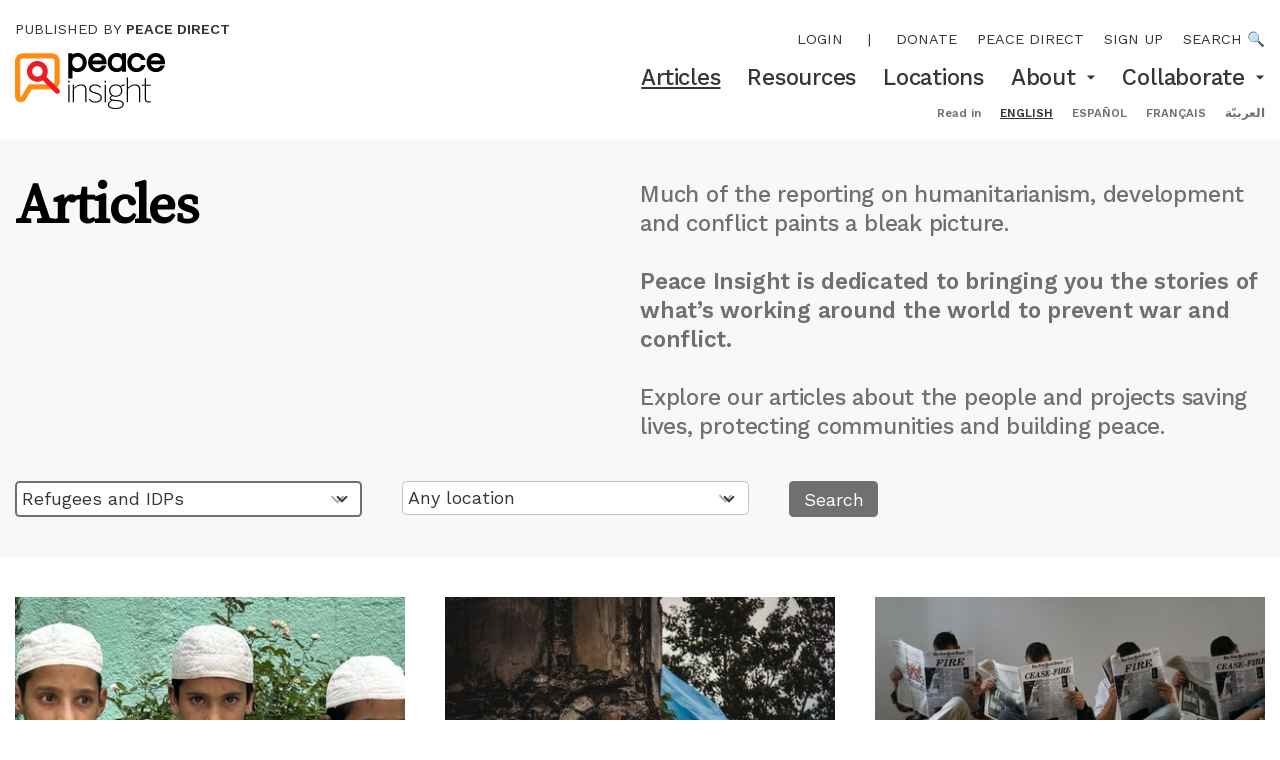

--- FILE ---
content_type: text/html; charset=utf-8
request_url: https://www.peaceinsight.org/en/articles/?theme=refugees-and-idps
body_size: 15373
content:








<!doctype html>
<html class="no-js" lang="en" dir="ltr">
<head>
  <meta charset="utf-8">
  <meta http-equiv="X-UA-Compatible" content="IE=edge,chrome=1">
  <meta name="viewport" content="width=device-width">
  <link rel="apple-touch-icon" sizes="180x180" href="/static/img/favicon/apple-touch-icon.9971dbed3bbf.png">
  <link rel="icon" type="image/png" sizes="32x32" href="/static/img/favicon/favicon-32x32.dce1378decbb.png">
  <link rel="icon" type="image/png" sizes="16x16" href="/static/img/favicon/favicon-16x16.cd6476437035.png">
  <link rel="manifest" href="/static/img/favicon/manifest.53c96379f4f0.json">

  <meta name="theme-color" content="#FE8E11">
  <meta property="og:site_name" content="Peace Insight"/>

  <title>Articles — Peace Insight</title>
  <meta itemprop="name" content="Articles — Peace Insight">
  <meta name="twitter:title" content="Articles — Peace Insight">
  <meta property="og:title" content="Articles — Peace Insight" />

  <link rel="canonical" href="https://www.peaceinsight.org/en/articles/" />
  <meta itemprop="url" content="https://www.peaceinsight.org/en/articles/" />
  <meta property="og:url" content="https://www.peaceinsight.org/en/articles/" />

  
  
    <link rel="alternate" hreflang="en" href="https://www.peaceinsight.org/en/articles/?theme=refugees-and-idps" />
  
    <link rel="alternate" hreflang="es" href="https://www.peaceinsight.org/es/articles/?theme=refugees-and-idps" />
  
    <link rel="alternate" hreflang="fr" href="https://www.peaceinsight.org/fr/articles/?theme=refugees-and-idps" />
  
    <link rel="alternate" hreflang="ar" href="https://www.peaceinsight.org/ar/articles/?theme=refugees-and-idps" />
  
  <link rel="alternate" hreflang="x-default" href="https://www.peaceinsight.org/en/articles/?theme=refugees-and-idps" />

  
  <meta name="description" content="Regular analysis of the latest in practical peacebuilding." />
  <meta itemprop='description' content="Regular analysis of the latest in practical peacebuilding." />
  <meta name="twitter:description" content="Regular analysis of the latest in practical peacebuilding." />
  <meta property="og:description" content="Regular analysis of the latest in practical peacebuilding." />

  
  
  <meta name="twitter:image:src" content="/static/img/default-share.png" />

  
  <meta property="og:image" content="/static/img/default-share.png" />

  <meta name="twitter:card" content="summary_large_image" />
  <meta name="twitter:site" content="@insightconflict" />

  <meta property="og:type" content="article" />
  <meta property="fb:app_id" content="161406493897004" />
  

  
    <script>
      var _gaq = _gaq || [];
      var _ga = _ga || [];
      
        _gaq.push(['_setAccount','UA-5198655-1']);
        _gaq.push(['_trackPageview']);
        (function() {
        var ga = document.createElement('script'); ga.type = 'text/javascript'; ga.async = true;
        ga.src = ('https:' == document.location.protocol ? 'https://ssl' : 'http://www') + '.google-analytics.com/ga.js';
        var s = document.getElementsByTagName('script')[0]; s.parentNode.insertBefore(ga, s);
        })();
      
    </script>
  

  <link type="text/css" href="/static/webpack_bundles/main-094300ef089bd5607e41.6591991b7deb.css" rel="stylesheet" />

  
  <script id="react_app_language_code" type="application/json">"en"</script>
  <script src="https://config.metomic.io/config.js?id=prj:61db1797-f625-4597-8454-3b9db9be8cf4" crossorigin charset="utf-8"></script>
  <script src="https://consent-manager.metomic.io/embed.js" crossorigin charset="utf-8"></script>
  

<script id="mcjs">!function(c,h,i,m,p){m=c.createElement(h),p=c.getElementsByTagName(h)[0],m.async=1,m.src=i,p.parentNode.insertBefore(m,p)}(document,"script","https://chimpstatic.com/mcjs-connected/js/users/f4f59d34151861a7e1d207db2/868727fc3a8dd1b7241fe543e.js");</script>

<script data-cfasync="false" nonce="ff5c98a0-b588-45a9-83ef-5cdbf896fa4e">try{(function(w,d){!function(j,k,l,m){if(j.zaraz)console.error("zaraz is loaded twice");else{j[l]=j[l]||{};j[l].executed=[];j.zaraz={deferred:[],listeners:[]};j.zaraz._v="5874";j.zaraz._n="ff5c98a0-b588-45a9-83ef-5cdbf896fa4e";j.zaraz.q=[];j.zaraz._f=function(n){return async function(){var o=Array.prototype.slice.call(arguments);j.zaraz.q.push({m:n,a:o})}};for(const p of["track","set","debug"])j.zaraz[p]=j.zaraz._f(p);j.zaraz.init=()=>{var q=k.getElementsByTagName(m)[0],r=k.createElement(m),s=k.getElementsByTagName("title")[0];s&&(j[l].t=k.getElementsByTagName("title")[0].text);j[l].x=Math.random();j[l].w=j.screen.width;j[l].h=j.screen.height;j[l].j=j.innerHeight;j[l].e=j.innerWidth;j[l].l=j.location.href;j[l].r=k.referrer;j[l].k=j.screen.colorDepth;j[l].n=k.characterSet;j[l].o=(new Date).getTimezoneOffset();if(j.dataLayer)for(const t of Object.entries(Object.entries(dataLayer).reduce((u,v)=>({...u[1],...v[1]}),{})))zaraz.set(t[0],t[1],{scope:"page"});j[l].q=[];for(;j.zaraz.q.length;){const w=j.zaraz.q.shift();j[l].q.push(w)}r.defer=!0;for(const x of[localStorage,sessionStorage])Object.keys(x||{}).filter(z=>z.startsWith("_zaraz_")).forEach(y=>{try{j[l]["z_"+y.slice(7)]=JSON.parse(x.getItem(y))}catch{j[l]["z_"+y.slice(7)]=x.getItem(y)}});r.referrerPolicy="origin";r.src="/cdn-cgi/zaraz/s.js?z="+btoa(encodeURIComponent(JSON.stringify(j[l])));q.parentNode.insertBefore(r,q)};["complete","interactive"].includes(k.readyState)?zaraz.init():j.addEventListener("DOMContentLoaded",zaraz.init)}}(w,d,"zarazData","script");window.zaraz._p=async d$=>new Promise(ea=>{if(d$){d$.e&&d$.e.forEach(eb=>{try{const ec=d.querySelector("script[nonce]"),ed=ec?.nonce||ec?.getAttribute("nonce"),ee=d.createElement("script");ed&&(ee.nonce=ed);ee.innerHTML=eb;ee.onload=()=>{d.head.removeChild(ee)};d.head.appendChild(ee)}catch(ef){console.error(`Error executing script: ${eb}\n`,ef)}});Promise.allSettled((d$.f||[]).map(eg=>fetch(eg[0],eg[1])))}ea()});zaraz._p({"e":["(function(w,d){})(window,document)"]});})(window,document)}catch(e){throw fetch("/cdn-cgi/zaraz/t"),e;};</script></head>
<body class='overflow-x-hidden overflow-y-auto'>
  <input type="hidden" name="csrfmiddlewaretoken" value="dz8hhIoVrFpzNxFu6d97Kkvgz2lku1qPA8fuYydO11n2Tujtnd4xQ4Zyyrxc4crn">
  



<header id='desktop-header' class='hidden md:block'>
  <div class='content-wrapper px-3 py-2 sm:py-4 sm:flex'>
    <div>
      <a class='block mb-2 sm:mb-3 text-XXS uppercase' href='https://www.peacedirect.org/'>
        Published by <b class='font-600'>Peace Direct</b>
      </a>
      <a class='block' style="width: 150px;" href='/'>
        <svg version="1.1" id="Layer_1" xmlns="http://www.w3.org/2000/svg" xmlns:xlink="http://www.w3.org/1999/xlink" x="0px" y="0px" viewBox="0 0 421.1 157.3" style="enable-background:new 0 0 421.1 157.3;" xml:space="preserve">
<style type="text/css">
    .st0{fill:#FE8E11;}
    .st1{fill:#ED1B24;}
</style>
<g>
    <g>
        <path d="M176.1,0c-6,0-11.1,1.7-15,5V0.8h-11.4v71h11.4V48.5c3.9,3.4,8.8,5.1,14.5,5.1c7.8,0,14.1-2.6,18.8-7.9
            c4.6-5.1,7-11.5,7-18.9c0-7.5-2.3-13.8-6.9-18.9C189.8,2.7,183.6,0,176.1,0 M164.5,15.3c2.6-3.1,6.1-4.6,10.6-4.6
            c4.5,0,8.1,1.5,10.9,4.6c2.7,3,4,6.7,4,11.4c0,4.6-1.3,8.5-4,11.4c-2.8,3.1-6.3,4.7-10.9,4.7c-4.6,0-8-1.5-10.6-4.6
            c-2.5-3-3.8-6.8-3.8-11.5C160.7,22.2,162,18.3,164.5,15.3"></path>
        <path d="M231.5,53.6c6.1,0,11.2-1.5,15.2-4.4c3.9-2.9,6.8-6.8,8.6-11.5l1.1-2.9h-12.2l-0.6,1.1c-2.4,4.6-6.4,6.9-12,6.9
            c-4.2,0-7.5-1.2-10.2-3.8c-2.1-2-3.5-4.4-4.2-7.3h39.7v-5c0-7.6-2.3-14-6.9-18.9C245.1,2.6,238.8,0,231,0c-7.7,0-14.1,2.6-19,7.9
            c-4.6,5-6.9,11.3-6.9,18.9c0,7.5,2.4,13.9,7.2,19C217.3,50.9,223.8,53.6,231.5,53.6 M217.4,20.9c0.8-2.6,2.1-4.8,4-6.6
            c2.6-2.4,5.8-3.6,9.7-3.6c3.9,0,7,1.2,9.7,3.5c1.9,1.8,3.2,4,4,6.6H217.4z"></path>
        <path d="M311.7,52.8v-52h-11.4v4.3c-3.9-3.4-8.8-5.1-14.5-5.1c-7.8,0-14.1,2.7-18.9,7.9c-4.5,5.1-6.8,11.5-6.8,18.9
            c0,7.5,2.3,13.8,6.9,18.9c4.7,5.2,10.9,7.9,18.4,7.9c6.1,0,11.1-1.7,15-5v4.3H311.7z M300.7,26.8c0,4.6-1.3,8.5-3.8,11.5
            c-2.6,3.1-6.1,4.6-10.6,4.6c-4.5,0-8.1-1.5-10.9-4.6c-2.7-3-4-6.7-4-11.4c0-4.7,1.3-8.4,4-11.4c2.8-3.1,6.3-4.7,10.9-4.7
            c4.5,0,8,1.5,10.6,4.6C299.4,18.3,300.7,22.2,300.7,26.8"></path>
        <path d="M341,53.6c6,0,11.3-1.6,15.8-4.8c4.2-3.1,7.2-7.3,8.8-12.5l0.9-2.7h-12l-0.5,1.3c-0.9,2.4-2.4,4.3-4.4,5.8
            c-2,1.5-4.3,2.2-6.9,2.2c-5,0-8.8-1.5-11.6-4.7c-2.8-3.1-4.1-6.8-4.1-11.4c0-4.6,1.4-8.3,4.2-11.4c1.3-1.4,2.8-2.6,4.7-3.4
            c1.8-0.8,4.2-1.3,6.9-1.3c2.6,0,4.9,0.7,6.9,2.2c2,1.5,3.5,3.4,4.4,5.8l0.5,1.3h12l-0.9-2.7c-1.6-5.1-4.6-9.3-8.8-12.5
            C352.3,1.6,347,0,341,0c-7.6,0-13.9,2.6-18.7,7.9c-4.6,5-7,11.4-7,18.9c0,7.5,2.3,13.9,7,18.9C327.1,50.9,333.4,53.6,341,53.6"></path>
        <path d="M421.1,26.8c0-7.6-2.3-14-6.9-18.9C409.3,2.6,403,0,395.3,0c-7.7,0-14.1,2.6-19,7.9c-4.6,5-6.9,11.3-6.9,18.9
            c0,7.5,2.4,13.9,7.2,19c4.9,5.2,11.4,7.8,19.1,7.8c6.1,0,11.2-1.5,15.2-4.4c3.9-2.9,6.8-6.8,8.6-11.5l1.1-2.9h-12.2l-0.6,1.1
            c-2.4,4.6-6.4,6.9-12,6.9c-4.2,0-7.5-1.2-10.2-3.8c-2.1-2-3.5-4.4-4.2-7.3h39.7V26.8z M381.6,20.9c0.8-2.6,2.1-4.8,4-6.6
            c2.6-2.4,5.8-3.6,9.7-3.6c3.9,0,7,1.2,9.7,3.5c1.9,1.8,3.2,4,4,6.6H381.6z"></path>
    </g>
    <g>
        <rect x="149.7" y="89.1" width="3.5" height="49.4"></rect>
        <g>
            <path d="M162.4,89.1h3.5v8.4c4.6-4.2,11.5-9.4,19.7-9.4c10.4,0,15,5.6,15,15.1v35.4h-3.4v-35.1c0-8.2-3.7-12.2-11.9-12.2
                c-7.2,0-13.5,4-19.4,9.7v37.6h-3.5V89.1z"></path>
            <path d="M207.1,130.4l2.6-2c3.5,4.8,8.4,8,15.6,8c9.5,0,15-4,15-10.6c0-6.7-5.4-9.4-15.4-11.9c-11.3-3-16.4-5.9-16.4-13.8
                c0-6.2,5.6-11.9,15.9-11.9c8.3,0,13.5,3.3,17.3,7.3l-2.5,2.4c-3.5-4-7.8-6.6-14.9-6.6c-8.7,0-12.3,4.3-12.3,8.7
                c0,6,4.7,8.3,13.4,10.5c12,3.3,18.3,6.3,18.3,15.3c0,8.5-7.4,13.7-18.3,13.7C216.8,139.6,210.7,135.6,207.1,130.4"></path>
        </g>
        <rect x="251.8" y="89.1" width="3.5" height="49.4"></rect>
        <g>
            <path d="M298,105.7c0-8.4-5.8-14.6-15.2-14.6c-9.3,0-15.2,6.3-15.2,14.6s6,14.3,15.2,14.3C292,120,298,114,298,105.7
                 M301.9,144.3c0-6.3-6.4-8.5-16.2-9.2c-0.9,0-7.5-0.6-8.3-0.7c-1.1-0.1-2.2-0.2-3.1-0.4c-5.8,2-10.3,6-10.3,11
                c0,6.2,6.9,9.3,19.3,9.3C295.3,154.3,301.9,150,301.9,144.3 M260.6,145.2c0-5.7,4.8-9.9,10-11.9c-3.3-1.1-4.9-3-4.9-6.3
                c0-2.7,2.4-5.3,5.8-7.1c-4.6-3-7.4-8.1-7.4-14.2c0-10.1,8-17.6,18.6-17.6c5,0,9.4,1.6,12.7,4.5c3.2-2.1,7.7-4.1,11.7-4.7v3.7
                c-3.5,0.3-7.2,1.4-9.8,2.9c2.6,2.9,4,6.8,4,11.2c0,10.3-8,17.4-18.6,17.4c-3.1,0-6.1-0.7-8.6-1.8c-3.2,1.4-5.1,3.3-5.1,5.5
                c0,2.7,2.1,3.9,8.9,4.5c0.7,0.1,7.9,0.8,8.8,0.8c11.4,0.8,18.5,4.1,18.5,12c0,7.8-8.5,13.3-22.1,13.3
                C268.7,157.3,260.6,153.1,260.6,145.2"></path>
            <path d="M313.4,68.9h3.5v28.6c4.6-4.2,11.5-9.4,19.7-9.4c10.4,0,15,5.6,15,15.1v35.4h-3.4v-35.1c0-8.2-3.7-12.2-11.9-12.2
                c-7.2,0-13.5,4-19.4,9.7v37.6h-3.5V68.9z"></path>
            <path d="M364.2,127.6V92.3h-8.7v-3.2h8.7v-18h3.5v18h13.4v3.2h-13.4v35.1c0,5.5,1.8,8.6,8.3,8.6c1.9,0,3.6-0.2,5.3-0.7v3.3
                c-1.6,0.3-3.8,0.6-5.6,0.6C367.4,139.2,364.2,135.5,364.2,127.6"></path>
        </g>
        <rect x="149.4" y="77.9" width="4" height="5"></rect>
        <rect x="251.5" y="77.9" width="4" height="5"></rect>
    </g>
    <g>
        <g>
            <path class="st0" d="M111.1,51.5v28.6c0,4.2-3.4,7.6-7.6,7.6H38.8l-20.2,33.6c-2.1,3.6-3.9,3.1-3.9-1.1v-43c0-0.2,0-0.4,0-0.6V23
                c0-4.2,3.4-7.6,7.6-7.6h81.2c4.2,0,7.6,3.4,7.6,7.6v28.4V51.5z M103.5,0.8H22.3C10,0.8,0,10.8,0,23v53.6l0.1-1.3L0,77.3v43
                c0,10.5,6.2,16,11.9,17.6c5.8,1.6,13.9,0.1,19.3-9c0,0,10-16.6,15.9-26.5h56.4c12.3,0,22.3-10,22.3-22.3V51.5v-0.1V23
                C125.8,10.8,115.8,0.8,103.5,0.8"></path>
        </g>
        <g>
            <path class="st1" d="M62.8,80.9c-4.9,0-9.7-1.2-14.1-3.7c-6.9-3.8-11.8-10-14-17.5c-2.2-7.5-1.3-15.5,2.5-22.3
                C45,23.2,62.9,18.1,77.1,25.9l0,0c14.2,7.8,19.3,25.7,11.5,39.9c-3.8,6.9-10,11.8-17.6,14C68.3,80.5,65.6,80.9,62.8,80.9z
                 M62.9,37c-5.2,0-10.2,2.7-12.8,7.6c-1.9,3.4-2.3,7.4-1.3,11.1c1.1,3.8,3.6,6.9,7,8.8c3.4,1.9,7.4,2.3,11.1,1.3
                c3.8-1.1,6.9-3.6,8.8-7c3.9-7.1,1.3-16-5.7-19.9l0,0C67.7,37.5,65.3,37,62.9,37z"></path>
        </g>
        <g>
            <path class="st1" d="M118.7,114.8c-1.9,0-3.8-0.7-5.2-2.2L75.9,75c-2.9-2.9-2.9-7.5,0-10.4c2.9-2.9,7.5-2.9,10.4,0l37.6,37.6
                c2.9,2.9,2.9,7.5,0,10.4C122.5,114,120.6,114.8,118.7,114.8z"></path>
        </g>
    </g>
</g>
</svg>

      </a>
    </div>
    <div class='ms-auto text-end mt-2'>
      <nav class='text-XXS uppercase mb-2 sm:mb-3 flex gap-pl-4 justify-end main-menu'>
        
          <span class=""><a class="main-menu-item" href="/login/">Login</a></span>
          <span class="mx-1 p-0">|</span>
        
        
        


<span class="">
  <a class="main-menu-item" href="https://www.peacedirect.org/donate-peace-insight/">Donate</a>
</span>

<span class="">
  <a class="main-menu-item" href="https://www.peacedirect.org">Peace Direct</a>
</span>

<span class="">
  <a class="main-menu-item" href="https://www.peacedirect.org/sign-up/peace-insight/">Sign up</a>
</span>


        <a href='/search'>Search 🔍</a>
      </nav>
      <nav class='secondary-menu text-XS sm:text-S font-500'>
        

  <span class=" relative">
    <span class='inline-flex items-center'>
      <a href="/en/articles/" class='underline'>
        Articles
      </a>
      
    </span>
    
  </span>

  <span class=" relative">
    <span class='inline-flex items-center'>
      <a href="/en/resources/" class=''>
        Resources
      </a>
      
    </span>
    
  </span>

  <span class=" relative">
    <span class='inline-flex items-center'>
      <a href="/en/locations/" class=''>
        Locations
      </a>
      
    </span>
    
  </span>

  <span class="group relative">
    <span class='inline-flex items-center'>
      <a href="/en/about/" class=''>
        About
      </a>
      
        <!-- When hovered, the arrow suggests to collapse by pointing up, so rotate this. -->
        <span class='md:inline-block ml-2 transform group-hover:rotate-180'>
          <svg width="10" height="5" viewBox="0 0 10 5" fill="none" xmlns="http://www.w3.org/2000/svg">
  <path d="M0.833252 0.5L4.99992 4.66667L9.16658 0.5H0.833252Z" fill="#353637"/>
</svg>

        </span>
      
    </span>
    
    <div class='md:hidden md:group-hover:block pt-1 md:group-hover:py-3 md:bg-white md:absolute md:start-0 md:z-50' style='top: 100%;'>
    
      <a href="/en/about/our-story/" class='text-start text-XS block pl-3 md:px-4 py-1 md:hover:bg-lightGrey'>
        Our story
      </a>
    
      <a href="/en/about/our-people/" class='text-start text-XS block pl-3 md:px-4 py-1 md:hover:bg-lightGrey'>
        Our people
      </a>
    
      <a href="/en/about/about-peace-direct/" class='text-start text-XS block pl-3 md:px-4 py-1 md:hover:bg-lightGrey'>
        Peace Direct
      </a>
    
      <a href="/en/about/contact/" class='text-start text-XS block pl-3 md:px-4 py-1 md:hover:bg-lightGrey'>
        Contact
      </a>
    
      <a href="/en/about/submit-organisation/" class='text-start text-XS block pl-3 md:px-4 py-1 md:hover:bg-lightGrey'>
        Submit an organisation
      </a>
    
      <a href="/en/about/our-editorial-strategy-and-standards/" class='text-start text-XS block pl-3 md:px-4 py-1 md:hover:bg-lightGrey'>
        Our editorial strategy and standards
      </a>
    
    </div>
    
  </span>

  <span class="group relative">
    <span class='inline-flex items-center'>
      <a href="/en/collaborate/" class=''>
        Collaborate
      </a>
      
        <!-- When hovered, the arrow suggests to collapse by pointing up, so rotate this. -->
        <span class='md:inline-block ml-2 transform group-hover:rotate-180'>
          <svg width="10" height="5" viewBox="0 0 10 5" fill="none" xmlns="http://www.w3.org/2000/svg">
  <path d="M0.833252 0.5L4.99992 4.66667L9.16658 0.5H0.833252Z" fill="#353637"/>
</svg>

        </span>
      
    </span>
    
    <div class='md:hidden md:group-hover:block pt-1 md:group-hover:py-3 md:bg-white md:absolute md:start-0 md:z-50' style='top: 100%;'>
    
      <a href="/en/collaborate/submissions/" class='text-start text-XS block pl-3 md:px-4 py-1 md:hover:bg-lightGrey'>
        Write for us
      </a>
    
      <a href="/en/collaborate/host-consultation/" class='text-start text-XS block pl-3 md:px-4 py-1 md:hover:bg-lightGrey'>
        Host a consultation
      </a>
    
      <a href="/en/collaborate/sign/" class='text-start text-XS block pl-3 md:px-4 py-1 md:hover:bg-lightGrey'>
        Stay in touch
      </a>
    
      <a href="/en/collaborate/join-us-at-peace-connect/" class='text-start text-XS block pl-3 md:px-4 py-1 md:hover:bg-lightGrey'>
        Join us at Peace Connect
      </a>
    
    </div>
    
  </span>

      </nav>
      <nav class='mt-3 content-wrapper text-end text-XXXS text-darkGrey'>
        <form action="/i18n/setlang/" method="post"><input type="hidden" name="csrfmiddlewaretoken" value="dz8hhIoVrFpzNxFu6d97Kkvgz2lku1qPA8fuYydO11n2Tujtnd4xQ4Zyyrxc4crn">
          <b>Read in</b>
          
          
          
          <ul class='inline'>
            
              <li class='inline pl-3'>
                <button class='uppercase font-bold underline text-black' type="submit" name="language" value="en">English</button>
              </li>
            
              <li class='inline pl-3'>
                <button class='uppercase font-bold ' type="submit" name="language" value="es">español</button>
              </li>
            
              <li class='inline pl-3'>
                <button class='uppercase font-bold ' type="submit" name="language" value="fr">français</button>
              </li>
            
              <li class='inline pl-3'>
                <button class='uppercase font-bold ' type="submit" name="language" value="ar">العربيّة</button>
              </li>
            
          </ul>
        </form>
      </nav>
    </div>
  </div>
</header>
<header id='mobile-header' class='md:hidden z-50 relative'>
  <div class='content-wrapper px-3 py-3'>
    <div class='flex flex-row justify-between items-center'>
      <a class='block' style="width: 80px;" href='/'>
        <svg version="1.1" id="Layer_1" xmlns="http://www.w3.org/2000/svg" xmlns:xlink="http://www.w3.org/1999/xlink" x="0px" y="0px" viewBox="0 0 421.1 157.3" style="enable-background:new 0 0 421.1 157.3;" xml:space="preserve">
<style type="text/css">
    .st0{fill:#FE8E11;}
    .st1{fill:#ED1B24;}
</style>
<g>
    <g>
        <path d="M176.1,0c-6,0-11.1,1.7-15,5V0.8h-11.4v71h11.4V48.5c3.9,3.4,8.8,5.1,14.5,5.1c7.8,0,14.1-2.6,18.8-7.9
            c4.6-5.1,7-11.5,7-18.9c0-7.5-2.3-13.8-6.9-18.9C189.8,2.7,183.6,0,176.1,0 M164.5,15.3c2.6-3.1,6.1-4.6,10.6-4.6
            c4.5,0,8.1,1.5,10.9,4.6c2.7,3,4,6.7,4,11.4c0,4.6-1.3,8.5-4,11.4c-2.8,3.1-6.3,4.7-10.9,4.7c-4.6,0-8-1.5-10.6-4.6
            c-2.5-3-3.8-6.8-3.8-11.5C160.7,22.2,162,18.3,164.5,15.3"></path>
        <path d="M231.5,53.6c6.1,0,11.2-1.5,15.2-4.4c3.9-2.9,6.8-6.8,8.6-11.5l1.1-2.9h-12.2l-0.6,1.1c-2.4,4.6-6.4,6.9-12,6.9
            c-4.2,0-7.5-1.2-10.2-3.8c-2.1-2-3.5-4.4-4.2-7.3h39.7v-5c0-7.6-2.3-14-6.9-18.9C245.1,2.6,238.8,0,231,0c-7.7,0-14.1,2.6-19,7.9
            c-4.6,5-6.9,11.3-6.9,18.9c0,7.5,2.4,13.9,7.2,19C217.3,50.9,223.8,53.6,231.5,53.6 M217.4,20.9c0.8-2.6,2.1-4.8,4-6.6
            c2.6-2.4,5.8-3.6,9.7-3.6c3.9,0,7,1.2,9.7,3.5c1.9,1.8,3.2,4,4,6.6H217.4z"></path>
        <path d="M311.7,52.8v-52h-11.4v4.3c-3.9-3.4-8.8-5.1-14.5-5.1c-7.8,0-14.1,2.7-18.9,7.9c-4.5,5.1-6.8,11.5-6.8,18.9
            c0,7.5,2.3,13.8,6.9,18.9c4.7,5.2,10.9,7.9,18.4,7.9c6.1,0,11.1-1.7,15-5v4.3H311.7z M300.7,26.8c0,4.6-1.3,8.5-3.8,11.5
            c-2.6,3.1-6.1,4.6-10.6,4.6c-4.5,0-8.1-1.5-10.9-4.6c-2.7-3-4-6.7-4-11.4c0-4.7,1.3-8.4,4-11.4c2.8-3.1,6.3-4.7,10.9-4.7
            c4.5,0,8,1.5,10.6,4.6C299.4,18.3,300.7,22.2,300.7,26.8"></path>
        <path d="M341,53.6c6,0,11.3-1.6,15.8-4.8c4.2-3.1,7.2-7.3,8.8-12.5l0.9-2.7h-12l-0.5,1.3c-0.9,2.4-2.4,4.3-4.4,5.8
            c-2,1.5-4.3,2.2-6.9,2.2c-5,0-8.8-1.5-11.6-4.7c-2.8-3.1-4.1-6.8-4.1-11.4c0-4.6,1.4-8.3,4.2-11.4c1.3-1.4,2.8-2.6,4.7-3.4
            c1.8-0.8,4.2-1.3,6.9-1.3c2.6,0,4.9,0.7,6.9,2.2c2,1.5,3.5,3.4,4.4,5.8l0.5,1.3h12l-0.9-2.7c-1.6-5.1-4.6-9.3-8.8-12.5
            C352.3,1.6,347,0,341,0c-7.6,0-13.9,2.6-18.7,7.9c-4.6,5-7,11.4-7,18.9c0,7.5,2.3,13.9,7,18.9C327.1,50.9,333.4,53.6,341,53.6"></path>
        <path d="M421.1,26.8c0-7.6-2.3-14-6.9-18.9C409.3,2.6,403,0,395.3,0c-7.7,0-14.1,2.6-19,7.9c-4.6,5-6.9,11.3-6.9,18.9
            c0,7.5,2.4,13.9,7.2,19c4.9,5.2,11.4,7.8,19.1,7.8c6.1,0,11.2-1.5,15.2-4.4c3.9-2.9,6.8-6.8,8.6-11.5l1.1-2.9h-12.2l-0.6,1.1
            c-2.4,4.6-6.4,6.9-12,6.9c-4.2,0-7.5-1.2-10.2-3.8c-2.1-2-3.5-4.4-4.2-7.3h39.7V26.8z M381.6,20.9c0.8-2.6,2.1-4.8,4-6.6
            c2.6-2.4,5.8-3.6,9.7-3.6c3.9,0,7,1.2,9.7,3.5c1.9,1.8,3.2,4,4,6.6H381.6z"></path>
    </g>
    <g>
        <rect x="149.7" y="89.1" width="3.5" height="49.4"></rect>
        <g>
            <path d="M162.4,89.1h3.5v8.4c4.6-4.2,11.5-9.4,19.7-9.4c10.4,0,15,5.6,15,15.1v35.4h-3.4v-35.1c0-8.2-3.7-12.2-11.9-12.2
                c-7.2,0-13.5,4-19.4,9.7v37.6h-3.5V89.1z"></path>
            <path d="M207.1,130.4l2.6-2c3.5,4.8,8.4,8,15.6,8c9.5,0,15-4,15-10.6c0-6.7-5.4-9.4-15.4-11.9c-11.3-3-16.4-5.9-16.4-13.8
                c0-6.2,5.6-11.9,15.9-11.9c8.3,0,13.5,3.3,17.3,7.3l-2.5,2.4c-3.5-4-7.8-6.6-14.9-6.6c-8.7,0-12.3,4.3-12.3,8.7
                c0,6,4.7,8.3,13.4,10.5c12,3.3,18.3,6.3,18.3,15.3c0,8.5-7.4,13.7-18.3,13.7C216.8,139.6,210.7,135.6,207.1,130.4"></path>
        </g>
        <rect x="251.8" y="89.1" width="3.5" height="49.4"></rect>
        <g>
            <path d="M298,105.7c0-8.4-5.8-14.6-15.2-14.6c-9.3,0-15.2,6.3-15.2,14.6s6,14.3,15.2,14.3C292,120,298,114,298,105.7
                 M301.9,144.3c0-6.3-6.4-8.5-16.2-9.2c-0.9,0-7.5-0.6-8.3-0.7c-1.1-0.1-2.2-0.2-3.1-0.4c-5.8,2-10.3,6-10.3,11
                c0,6.2,6.9,9.3,19.3,9.3C295.3,154.3,301.9,150,301.9,144.3 M260.6,145.2c0-5.7,4.8-9.9,10-11.9c-3.3-1.1-4.9-3-4.9-6.3
                c0-2.7,2.4-5.3,5.8-7.1c-4.6-3-7.4-8.1-7.4-14.2c0-10.1,8-17.6,18.6-17.6c5,0,9.4,1.6,12.7,4.5c3.2-2.1,7.7-4.1,11.7-4.7v3.7
                c-3.5,0.3-7.2,1.4-9.8,2.9c2.6,2.9,4,6.8,4,11.2c0,10.3-8,17.4-18.6,17.4c-3.1,0-6.1-0.7-8.6-1.8c-3.2,1.4-5.1,3.3-5.1,5.5
                c0,2.7,2.1,3.9,8.9,4.5c0.7,0.1,7.9,0.8,8.8,0.8c11.4,0.8,18.5,4.1,18.5,12c0,7.8-8.5,13.3-22.1,13.3
                C268.7,157.3,260.6,153.1,260.6,145.2"></path>
            <path d="M313.4,68.9h3.5v28.6c4.6-4.2,11.5-9.4,19.7-9.4c10.4,0,15,5.6,15,15.1v35.4h-3.4v-35.1c0-8.2-3.7-12.2-11.9-12.2
                c-7.2,0-13.5,4-19.4,9.7v37.6h-3.5V68.9z"></path>
            <path d="M364.2,127.6V92.3h-8.7v-3.2h8.7v-18h3.5v18h13.4v3.2h-13.4v35.1c0,5.5,1.8,8.6,8.3,8.6c1.9,0,3.6-0.2,5.3-0.7v3.3
                c-1.6,0.3-3.8,0.6-5.6,0.6C367.4,139.2,364.2,135.5,364.2,127.6"></path>
        </g>
        <rect x="149.4" y="77.9" width="4" height="5"></rect>
        <rect x="251.5" y="77.9" width="4" height="5"></rect>
    </g>
    <g>
        <g>
            <path class="st0" d="M111.1,51.5v28.6c0,4.2-3.4,7.6-7.6,7.6H38.8l-20.2,33.6c-2.1,3.6-3.9,3.1-3.9-1.1v-43c0-0.2,0-0.4,0-0.6V23
                c0-4.2,3.4-7.6,7.6-7.6h81.2c4.2,0,7.6,3.4,7.6,7.6v28.4V51.5z M103.5,0.8H22.3C10,0.8,0,10.8,0,23v53.6l0.1-1.3L0,77.3v43
                c0,10.5,6.2,16,11.9,17.6c5.8,1.6,13.9,0.1,19.3-9c0,0,10-16.6,15.9-26.5h56.4c12.3,0,22.3-10,22.3-22.3V51.5v-0.1V23
                C125.8,10.8,115.8,0.8,103.5,0.8"></path>
        </g>
        <g>
            <path class="st1" d="M62.8,80.9c-4.9,0-9.7-1.2-14.1-3.7c-6.9-3.8-11.8-10-14-17.5c-2.2-7.5-1.3-15.5,2.5-22.3
                C45,23.2,62.9,18.1,77.1,25.9l0,0c14.2,7.8,19.3,25.7,11.5,39.9c-3.8,6.9-10,11.8-17.6,14C68.3,80.5,65.6,80.9,62.8,80.9z
                 M62.9,37c-5.2,0-10.2,2.7-12.8,7.6c-1.9,3.4-2.3,7.4-1.3,11.1c1.1,3.8,3.6,6.9,7,8.8c3.4,1.9,7.4,2.3,11.1,1.3
                c3.8-1.1,6.9-3.6,8.8-7c3.9-7.1,1.3-16-5.7-19.9l0,0C67.7,37.5,65.3,37,62.9,37z"></path>
        </g>
        <g>
            <path class="st1" d="M118.7,114.8c-1.9,0-3.8-0.7-5.2-2.2L75.9,75c-2.9-2.9-2.9-7.5,0-10.4c2.9-2.9,7.5-2.9,10.4,0l37.6,37.6
                c2.9,2.9,2.9,7.5,0,10.4C122.5,114,120.6,114.8,118.7,114.8z"></path>
        </g>
    </g>
</g>
</svg>

      </a>
      <svg class='cursor-pointer' id='hamburger-toggle' width="24" height="16" viewBox="0 0 24 16" fill="none" xmlns="http://www.w3.org/2000/svg">
        <path d="M0.75 15.5H23.25V13H0.75V15.5ZM0.75 9.25H23.25V6.75H0.75V9.25ZM0.75 0.5V3H23.25V0.5H0.75Z" fill="#353637"/>
      </svg>
    </div>
    <div id='hamburger-menu' class='hidden py-3 fixed top-0 start-0 h-full w-full bg-white flex flex-col'>
      <div class='px-3 flex flex-row justify-between items-center'>
        <a class='block' style="width: 80px;" href='/'>
          <svg version="1.1" id="Layer_1" xmlns="http://www.w3.org/2000/svg" xmlns:xlink="http://www.w3.org/1999/xlink" x="0px" y="0px" viewBox="0 0 421.1 157.3" style="enable-background:new 0 0 421.1 157.3;" xml:space="preserve">
<style type="text/css">
    .st0{fill:#FE8E11;}
    .st1{fill:#ED1B24;}
</style>
<g>
    <g>
        <path d="M176.1,0c-6,0-11.1,1.7-15,5V0.8h-11.4v71h11.4V48.5c3.9,3.4,8.8,5.1,14.5,5.1c7.8,0,14.1-2.6,18.8-7.9
            c4.6-5.1,7-11.5,7-18.9c0-7.5-2.3-13.8-6.9-18.9C189.8,2.7,183.6,0,176.1,0 M164.5,15.3c2.6-3.1,6.1-4.6,10.6-4.6
            c4.5,0,8.1,1.5,10.9,4.6c2.7,3,4,6.7,4,11.4c0,4.6-1.3,8.5-4,11.4c-2.8,3.1-6.3,4.7-10.9,4.7c-4.6,0-8-1.5-10.6-4.6
            c-2.5-3-3.8-6.8-3.8-11.5C160.7,22.2,162,18.3,164.5,15.3"></path>
        <path d="M231.5,53.6c6.1,0,11.2-1.5,15.2-4.4c3.9-2.9,6.8-6.8,8.6-11.5l1.1-2.9h-12.2l-0.6,1.1c-2.4,4.6-6.4,6.9-12,6.9
            c-4.2,0-7.5-1.2-10.2-3.8c-2.1-2-3.5-4.4-4.2-7.3h39.7v-5c0-7.6-2.3-14-6.9-18.9C245.1,2.6,238.8,0,231,0c-7.7,0-14.1,2.6-19,7.9
            c-4.6,5-6.9,11.3-6.9,18.9c0,7.5,2.4,13.9,7.2,19C217.3,50.9,223.8,53.6,231.5,53.6 M217.4,20.9c0.8-2.6,2.1-4.8,4-6.6
            c2.6-2.4,5.8-3.6,9.7-3.6c3.9,0,7,1.2,9.7,3.5c1.9,1.8,3.2,4,4,6.6H217.4z"></path>
        <path d="M311.7,52.8v-52h-11.4v4.3c-3.9-3.4-8.8-5.1-14.5-5.1c-7.8,0-14.1,2.7-18.9,7.9c-4.5,5.1-6.8,11.5-6.8,18.9
            c0,7.5,2.3,13.8,6.9,18.9c4.7,5.2,10.9,7.9,18.4,7.9c6.1,0,11.1-1.7,15-5v4.3H311.7z M300.7,26.8c0,4.6-1.3,8.5-3.8,11.5
            c-2.6,3.1-6.1,4.6-10.6,4.6c-4.5,0-8.1-1.5-10.9-4.6c-2.7-3-4-6.7-4-11.4c0-4.7,1.3-8.4,4-11.4c2.8-3.1,6.3-4.7,10.9-4.7
            c4.5,0,8,1.5,10.6,4.6C299.4,18.3,300.7,22.2,300.7,26.8"></path>
        <path d="M341,53.6c6,0,11.3-1.6,15.8-4.8c4.2-3.1,7.2-7.3,8.8-12.5l0.9-2.7h-12l-0.5,1.3c-0.9,2.4-2.4,4.3-4.4,5.8
            c-2,1.5-4.3,2.2-6.9,2.2c-5,0-8.8-1.5-11.6-4.7c-2.8-3.1-4.1-6.8-4.1-11.4c0-4.6,1.4-8.3,4.2-11.4c1.3-1.4,2.8-2.6,4.7-3.4
            c1.8-0.8,4.2-1.3,6.9-1.3c2.6,0,4.9,0.7,6.9,2.2c2,1.5,3.5,3.4,4.4,5.8l0.5,1.3h12l-0.9-2.7c-1.6-5.1-4.6-9.3-8.8-12.5
            C352.3,1.6,347,0,341,0c-7.6,0-13.9,2.6-18.7,7.9c-4.6,5-7,11.4-7,18.9c0,7.5,2.3,13.9,7,18.9C327.1,50.9,333.4,53.6,341,53.6"></path>
        <path d="M421.1,26.8c0-7.6-2.3-14-6.9-18.9C409.3,2.6,403,0,395.3,0c-7.7,0-14.1,2.6-19,7.9c-4.6,5-6.9,11.3-6.9,18.9
            c0,7.5,2.4,13.9,7.2,19c4.9,5.2,11.4,7.8,19.1,7.8c6.1,0,11.2-1.5,15.2-4.4c3.9-2.9,6.8-6.8,8.6-11.5l1.1-2.9h-12.2l-0.6,1.1
            c-2.4,4.6-6.4,6.9-12,6.9c-4.2,0-7.5-1.2-10.2-3.8c-2.1-2-3.5-4.4-4.2-7.3h39.7V26.8z M381.6,20.9c0.8-2.6,2.1-4.8,4-6.6
            c2.6-2.4,5.8-3.6,9.7-3.6c3.9,0,7,1.2,9.7,3.5c1.9,1.8,3.2,4,4,6.6H381.6z"></path>
    </g>
    <g>
        <rect x="149.7" y="89.1" width="3.5" height="49.4"></rect>
        <g>
            <path d="M162.4,89.1h3.5v8.4c4.6-4.2,11.5-9.4,19.7-9.4c10.4,0,15,5.6,15,15.1v35.4h-3.4v-35.1c0-8.2-3.7-12.2-11.9-12.2
                c-7.2,0-13.5,4-19.4,9.7v37.6h-3.5V89.1z"></path>
            <path d="M207.1,130.4l2.6-2c3.5,4.8,8.4,8,15.6,8c9.5,0,15-4,15-10.6c0-6.7-5.4-9.4-15.4-11.9c-11.3-3-16.4-5.9-16.4-13.8
                c0-6.2,5.6-11.9,15.9-11.9c8.3,0,13.5,3.3,17.3,7.3l-2.5,2.4c-3.5-4-7.8-6.6-14.9-6.6c-8.7,0-12.3,4.3-12.3,8.7
                c0,6,4.7,8.3,13.4,10.5c12,3.3,18.3,6.3,18.3,15.3c0,8.5-7.4,13.7-18.3,13.7C216.8,139.6,210.7,135.6,207.1,130.4"></path>
        </g>
        <rect x="251.8" y="89.1" width="3.5" height="49.4"></rect>
        <g>
            <path d="M298,105.7c0-8.4-5.8-14.6-15.2-14.6c-9.3,0-15.2,6.3-15.2,14.6s6,14.3,15.2,14.3C292,120,298,114,298,105.7
                 M301.9,144.3c0-6.3-6.4-8.5-16.2-9.2c-0.9,0-7.5-0.6-8.3-0.7c-1.1-0.1-2.2-0.2-3.1-0.4c-5.8,2-10.3,6-10.3,11
                c0,6.2,6.9,9.3,19.3,9.3C295.3,154.3,301.9,150,301.9,144.3 M260.6,145.2c0-5.7,4.8-9.9,10-11.9c-3.3-1.1-4.9-3-4.9-6.3
                c0-2.7,2.4-5.3,5.8-7.1c-4.6-3-7.4-8.1-7.4-14.2c0-10.1,8-17.6,18.6-17.6c5,0,9.4,1.6,12.7,4.5c3.2-2.1,7.7-4.1,11.7-4.7v3.7
                c-3.5,0.3-7.2,1.4-9.8,2.9c2.6,2.9,4,6.8,4,11.2c0,10.3-8,17.4-18.6,17.4c-3.1,0-6.1-0.7-8.6-1.8c-3.2,1.4-5.1,3.3-5.1,5.5
                c0,2.7,2.1,3.9,8.9,4.5c0.7,0.1,7.9,0.8,8.8,0.8c11.4,0.8,18.5,4.1,18.5,12c0,7.8-8.5,13.3-22.1,13.3
                C268.7,157.3,260.6,153.1,260.6,145.2"></path>
            <path d="M313.4,68.9h3.5v28.6c4.6-4.2,11.5-9.4,19.7-9.4c10.4,0,15,5.6,15,15.1v35.4h-3.4v-35.1c0-8.2-3.7-12.2-11.9-12.2
                c-7.2,0-13.5,4-19.4,9.7v37.6h-3.5V68.9z"></path>
            <path d="M364.2,127.6V92.3h-8.7v-3.2h8.7v-18h3.5v18h13.4v3.2h-13.4v35.1c0,5.5,1.8,8.6,8.3,8.6c1.9,0,3.6-0.2,5.3-0.7v3.3
                c-1.6,0.3-3.8,0.6-5.6,0.6C367.4,139.2,364.2,135.5,364.2,127.6"></path>
        </g>
        <rect x="149.4" y="77.9" width="4" height="5"></rect>
        <rect x="251.5" y="77.9" width="4" height="5"></rect>
    </g>
    <g>
        <g>
            <path class="st0" d="M111.1,51.5v28.6c0,4.2-3.4,7.6-7.6,7.6H38.8l-20.2,33.6c-2.1,3.6-3.9,3.1-3.9-1.1v-43c0-0.2,0-0.4,0-0.6V23
                c0-4.2,3.4-7.6,7.6-7.6h81.2c4.2,0,7.6,3.4,7.6,7.6v28.4V51.5z M103.5,0.8H22.3C10,0.8,0,10.8,0,23v53.6l0.1-1.3L0,77.3v43
                c0,10.5,6.2,16,11.9,17.6c5.8,1.6,13.9,0.1,19.3-9c0,0,10-16.6,15.9-26.5h56.4c12.3,0,22.3-10,22.3-22.3V51.5v-0.1V23
                C125.8,10.8,115.8,0.8,103.5,0.8"></path>
        </g>
        <g>
            <path class="st1" d="M62.8,80.9c-4.9,0-9.7-1.2-14.1-3.7c-6.9-3.8-11.8-10-14-17.5c-2.2-7.5-1.3-15.5,2.5-22.3
                C45,23.2,62.9,18.1,77.1,25.9l0,0c14.2,7.8,19.3,25.7,11.5,39.9c-3.8,6.9-10,11.8-17.6,14C68.3,80.5,65.6,80.9,62.8,80.9z
                 M62.9,37c-5.2,0-10.2,2.7-12.8,7.6c-1.9,3.4-2.3,7.4-1.3,11.1c1.1,3.8,3.6,6.9,7,8.8c3.4,1.9,7.4,2.3,11.1,1.3
                c3.8-1.1,6.9-3.6,8.8-7c3.9-7.1,1.3-16-5.7-19.9l0,0C67.7,37.5,65.3,37,62.9,37z"></path>
        </g>
        <g>
            <path class="st1" d="M118.7,114.8c-1.9,0-3.8-0.7-5.2-2.2L75.9,75c-2.9-2.9-2.9-7.5,0-10.4c2.9-2.9,7.5-2.9,10.4,0l37.6,37.6
                c2.9,2.9,2.9,7.5,0,10.4C122.5,114,120.6,114.8,118.7,114.8z"></path>
        </g>
    </g>
</g>
</svg>

        </a>
        <svg class='cursor-pointer' id='close-hamburger' width="18" height="18" viewBox="0 0 18 18" fill="none" xmlns="http://www.w3.org/2000/svg">
          <path d="M17.75 2.0125L15.9875 0.25L9 7.2375L2.0125 0.25L0.25 2.0125L7.2375 9L0.25 15.9875L2.0125 17.75L9 10.7625L15.9875 17.75L17.75 15.9875L10.7625 9L17.75 2.0125Z" fill="#6F7071"/>
        </svg>
      </div>
      <hr class='my-4' />
      <nav class='px-3 text-S sm:text-S font-500 flex flex-col gap-pt-2'>
        

  <span class=" relative">
    <span class='inline-flex items-center'>
      <a href="/en/articles/" class='underline'>
        Articles
      </a>
      
    </span>
    
  </span>

  <span class=" relative">
    <span class='inline-flex items-center'>
      <a href="/en/resources/" class=''>
        Resources
      </a>
      
    </span>
    
  </span>

  <span class=" relative">
    <span class='inline-flex items-center'>
      <a href="/en/locations/" class=''>
        Locations
      </a>
      
    </span>
    
  </span>

  <span class="group relative">
    <span class='inline-flex items-center'>
      <a href="/en/about/" class=''>
        About
      </a>
      
        <!-- When hovered, the arrow suggests to collapse by pointing up, so rotate this. -->
        <span class='md:inline-block ml-2 transform group-hover:rotate-180'>
          <svg width="10" height="5" viewBox="0 0 10 5" fill="none" xmlns="http://www.w3.org/2000/svg">
  <path d="M0.833252 0.5L4.99992 4.66667L9.16658 0.5H0.833252Z" fill="#353637"/>
</svg>

        </span>
      
    </span>
    
    <div class='md:hidden md:group-hover:block pt-1 md:group-hover:py-3 md:bg-white md:absolute md:start-0 md:z-50' style='top: 100%;'>
    
      <a href="/en/about/our-story/" class='text-start text-XS block pl-3 md:px-4 py-1 md:hover:bg-lightGrey'>
        Our story
      </a>
    
      <a href="/en/about/our-people/" class='text-start text-XS block pl-3 md:px-4 py-1 md:hover:bg-lightGrey'>
        Our people
      </a>
    
      <a href="/en/about/about-peace-direct/" class='text-start text-XS block pl-3 md:px-4 py-1 md:hover:bg-lightGrey'>
        Peace Direct
      </a>
    
      <a href="/en/about/contact/" class='text-start text-XS block pl-3 md:px-4 py-1 md:hover:bg-lightGrey'>
        Contact
      </a>
    
      <a href="/en/about/submit-organisation/" class='text-start text-XS block pl-3 md:px-4 py-1 md:hover:bg-lightGrey'>
        Submit an organisation
      </a>
    
      <a href="/en/about/our-editorial-strategy-and-standards/" class='text-start text-XS block pl-3 md:px-4 py-1 md:hover:bg-lightGrey'>
        Our editorial strategy and standards
      </a>
    
    </div>
    
  </span>

  <span class="group relative">
    <span class='inline-flex items-center'>
      <a href="/en/collaborate/" class=''>
        Collaborate
      </a>
      
        <!-- When hovered, the arrow suggests to collapse by pointing up, so rotate this. -->
        <span class='md:inline-block ml-2 transform group-hover:rotate-180'>
          <svg width="10" height="5" viewBox="0 0 10 5" fill="none" xmlns="http://www.w3.org/2000/svg">
  <path d="M0.833252 0.5L4.99992 4.66667L9.16658 0.5H0.833252Z" fill="#353637"/>
</svg>

        </span>
      
    </span>
    
    <div class='md:hidden md:group-hover:block pt-1 md:group-hover:py-3 md:bg-white md:absolute md:start-0 md:z-50' style='top: 100%;'>
    
      <a href="/en/collaborate/submissions/" class='text-start text-XS block pl-3 md:px-4 py-1 md:hover:bg-lightGrey'>
        Write for us
      </a>
    
      <a href="/en/collaborate/host-consultation/" class='text-start text-XS block pl-3 md:px-4 py-1 md:hover:bg-lightGrey'>
        Host a consultation
      </a>
    
      <a href="/en/collaborate/sign/" class='text-start text-XS block pl-3 md:px-4 py-1 md:hover:bg-lightGrey'>
        Stay in touch
      </a>
    
      <a href="/en/collaborate/join-us-at-peace-connect/" class='text-start text-XS block pl-3 md:px-4 py-1 md:hover:bg-lightGrey'>
        Join us at Peace Connect
      </a>
    
    </div>
    
  </span>

      </nav>
      <hr class='my-4' />
      <nav class='px-3 text-XXS uppercase mb-2 sm:mb-3 flex flex-col gap-pt-2'>
        


<span class="">
  <a class="main-menu-item" href="https://www.peacedirect.org/donate-peace-insight/">Donate</a>
</span>

<span class="">
  <a class="main-menu-item" href="https://www.peacedirect.org">Peace Direct</a>
</span>

<span class="">
  <a class="main-menu-item" href="https://www.peacedirect.org/sign-up/peace-insight/">Sign up</a>
</span>


        <a href='/search'>Search 🔍</a>
      </nav>
      <hr class='my-4' />
      <nav class='mt-3 content-wrapper text-end text-XXXS text-darkGrey'>
        <form action="/i18n/setlang/" method="post"><input type="hidden" name="csrfmiddlewaretoken" value="dz8hhIoVrFpzNxFu6d97Kkvgz2lku1qPA8fuYydO11n2Tujtnd4xQ4Zyyrxc4crn">
          <b>Read in</b>
          
          
          
          <ul class='inline'>
            
              <li class='inline pl-3'>
                <button class='uppercase font-bold underline text-black' type="submit" name="language" value="en">English</button>
              </li>
            
              <li class='inline pl-3'>
                <button class='uppercase font-bold ' type="submit" name="language" value="es">español</button>
              </li>
            
              <li class='inline pl-3'>
                <button class='uppercase font-bold ' type="submit" name="language" value="fr">français</button>
              </li>
            
              <li class='inline pl-3'>
                <button class='uppercase font-bold ' type="submit" name="language" value="ar">العربيّة</button>
              </li>
            
          </ul>
        </form>
      </nav>
      <div class='px-3 pt-4 mt-auto'>
        <a class='block mb-2 sm:mb-3 text-XXS uppercase' href='https://www.peacedirect.org/'>
          Published by <b class='font-600'>Peace Direct</b>
        </a>
      </div>
    </div>
  </div>
</header>

<script>
  (function() {
    var hamburgerToggleButton = document.getElementById("hamburger-toggle");
    var closeHamburgerButton = document.getElementById("close-hamburger");
    var hamburgerMenu = document.getElementById("hamburger-menu");
    closeHamburgerButton.addEventListener("click", function (e) {
      e.preventDefault();
      hamburgerMenu.classList.add("hidden");
    });
    hamburgerToggleButton.addEventListener("click", function (e) {
      e.preventDefault();
      hamburgerMenu.classList.remove("hidden");
    });
  })();
</script>

	
  <section>
    
      

<header class='bg-lightGrey'>
  <div class='px-3 py-5 content-wrapper'>
    <div class='sm:flex'>
      <h1 class='text-XXL font-600 font-serif text-realBlack'>Articles</h1>
      <div class='sm:ms-auto sm:w-1/2 font-500 text-darkGrey text-S'><p></p><p>Much of the reporting on humanitarianism, development and conflict paints a bleak picture.</p><p></p><p><br/></p><p><b>Peace Insight is dedicated to bringing you the stories of what’s working around the world to prevent war and conflict.</b></p><p></p><p><b><br/></b></p><p>Explore our articles about the people and projects saving lives, protecting communities and building peace.</p><p></p></div>
    </div>
    
  <form class='grid grid-cols-1 sm:grid-cols-7 lg:grid-cols-10 gap-3 sm:gap-4 lg:gap-5 mt-5'>
    <div class="sm:col-span-3 inline-block relative w-64">
      <select name='theme' class='block appearance-none w-full bg-white border-darkGrey border-2 hover:border-darkGrey px-1 py-1 pe-5 rounded leading-tight focus:outline-none focus:shadow-outline'>
        <option value=''>Any theme</option>
        
        <option disabled label="———" class='text-mildGrey' />
        <option
          value="atrocity-violence-prevention"
          class='font-bold'
          >
          Atrocity and violence prevention
        </option>
        
        <option
          value="conflict-prevention-early-warning"
          >
          Conflict prevention and early warning
        </option>
        
        <option
          value="atrocity-prevention"
          >
          Atrocity prevention
        </option>
        
        <option
          value="preventing-violent-extremism"
          >
          Preventing violent extremism
        </option>
        
        
        <option disabled label="———" class='text-mildGrey' />
        <option
          value="peacebuilding"
          class='font-bold'
          >
          Peacebuilding
        </option>
        
        <option
          value="ddr"
          >
          Disarmament, demobilisation and reintegration (DDR)
        </option>
        
        <option
          value="transitional-justice-reconciliation"
          >
          Transitional justice and reconciliation
        </option>
        
        <option
          value="environment"
          >
          Environmental peacebuilding
        </option>
        
        <option
          value="mediation-dialogue"
          >
          Dialogue and mediation
        </option>
        
        <option
          value="technology"
          >
          Technology and peacebuilding
        </option>
        
        <option
          value="refugees-and-idps"
          selected>
          Refugees and IDPs
        </option>
        
        
        <option disabled label="———" class='text-mildGrey' />
        <option
          value="sustainable-peacebuilding"
          class='font-bold'
          >
          Sustainable peacebuilding
        </option>
        
        <option
          value="development"
          >
          Development
        </option>
        
        <option
          value="health-counselling"
          >
          Health and counselling
        </option>
        
        <option
          value="peace-education"
          >
          Peace education
        </option>
        
        <option
          value="sustainability"
          >
          Sustainability
        </option>
        
        
        <option disabled label="———" class='text-mildGrey' />
        <option
          value="pillars-peace"
          class='font-bold'
          >
          Pillars of peace
        </option>
        
        <option
          value="culture-media-advocacy"
          >
          Culture, media and advocacy
        </option>
        
        <option
          value="women-peace-security"
          >
          Women, Peace and Security
        </option>
        
        <option
          value="children-and-youth"
          >
          Children and youth
        </option>
        
        <option
          value="human-rights"
          >
          Human rights
        </option>
        
        <option
          value="research"
          >
          Research
        </option>
        
        <option
          value="governance"
          >
          Governance
        </option>
        
        
        <option disabled label="———" class='text-mildGrey' />
        <option
          value="systems-change"
          class='font-bold'
          >
          Systems change
        </option>
        
        <option
          value="anti-racism-and-decolonisation"
          >
          Decolonisation
        </option>
        
        <option
          value="inclusion-of-peacebuilder-voices"
          >
          Inclusion of peacebuilder voices
        </option>
        
        
        <option disabled label="———" class='text-mildGrey' />
        
      </select>
      <div class="pointer-events-none absolute inset-y-0 end-0 flex items-center px-2 text-gray-700">
        <svg class="fill-current h-4 w-4" xmlns="http://www.w3.org/2000/svg" viewBox="0 0 20 20"><path d="M9.293 12.95l.707.707L15.657 8l-1.414-1.414L10 10.828 5.757 6.586 4.343 8z"/></svg>
      </div>
    </div>
    <div class="sm:col-span-3 inline-block relative w-64">
      <select name='location' class='block appearance-none w-full bg-white border border-mildGrey hover:border-darkGrey px-1 py-1 pe-5 rounded leading-tight focus:outline-none focus:shadow-outline'>
        <option value=''>Any location</option>
        
        <option disabled label="———" class='text-mildGrey' />
        <option
          value="central-asia"
          class='font-bold'
          >
          Asia
        </option>
        
        <option
          value="bangladesh"
          >
          Bangladesh
        </option>
        
        <option
          value="india"
          >
          India
        </option>
        
        <option
          value="philippines"
          >
          Philippines
        </option>
        
        <option
          value="kyrgyzstan"
          >
          Kyrgyzstan
        </option>
        
        <option
          value="georgia"
          >
          Georgia
        </option>
        
        <option
          value="thailand"
          >
          Thailand
        </option>
        
        <option
          value="jordan"
          >
          Jordan
        </option>
        
        <option
          value="nepal"
          >
          Nepal
        </option>
        
        <option
          value="sri-lanka"
          >
          Sri Lanka
        </option>
        
        <option
          value="afghanistan"
          >
          Afghanistan
        </option>
        
        <option
          value="iraq"
          >
          Iraq
        </option>
        
        <option
          value="pakistan"
          >
          Pakistan
        </option>
        
        <option
          value="myanmar"
          >
          Myanmar
        </option>
        
        <option
          value="jammu-and-kashmir"
          >
          Jammu and Kashmir
        </option>
        
        
        <option disabled label="———" class='text-mildGrey' />
        <option
          value="western-europe"
          class='font-bold'
          >
          Europe
        </option>
        
        <option
          value="ukraine"
          >
          Ukraine
        </option>
        
        <option
          value="western-balkans"
          >
          Western Balkans
        </option>
        
        <option
          value="northern-ireland"
          >
          Northern Ireland
        </option>
        
        
        <option disabled label="———" class='text-mildGrey' />
        <option
          value="americas"
          class='font-bold'
          >
          Americas
        </option>
        
        <option
          value="colombia"
          >
          Colombia
        </option>
        
        <option
          value="haiti"
          >
          Haiti
        </option>
        
        <option
          value="usa"
          >
          USA
        </option>
        
        
        <option disabled label="———" class='text-mildGrey' />
        <option
          value="middle-east-and-north-africa"
          class='font-bold'
          >
          Middle East
        </option>
        
        <option
          value="israel-palestine"
          >
          Israel and the Occupied Palestinian Territories
        </option>
        
        <option
          value="lebanon"
          >
          Lebanon
        </option>
        
        <option
          value="jordan"
          >
          Jordan
        </option>
        
        <option
          value="iraq"
          >
          Iraq
        </option>
        
        <option
          value="syria"
          >
          Syria
        </option>
        
        
        <option disabled label="———" class='text-mildGrey' />
        <option
          value="africa"
          class='font-bold'
          >
          Africa
        </option>
        
        <option
          value="nigeria"
          >
          Nigeria
        </option>
        
        <option
          value="sudan"
          >
          Sudan
        </option>
        
        <option
          value="chad"
          >
          Chad
        </option>
        
        <option
          value="zimbabwe"
          >
          Zimbabwe
        </option>
        
        <option
          value="central-african-republic"
          >
          Central African Republic
        </option>
        
        <option
          value="uganda"
          >
          Uganda
        </option>
        
        <option
          value="somalia"
          >
          Somalia
        </option>
        
        <option
          value="dr-congo"
          >
          Democratic Republic of the Congo
        </option>
        
        <option
          value="burundi"
          >
          Burundi
        </option>
        
        <option
          value="kenya"
          >
          Kenya
        </option>
        
        <option
          value="guinea-bissau"
          >
          Guinea Bissau
        </option>
        
        <option
          value="niger"
          >
          Niger
        </option>
        
        <option
          value="tunisia"
          >
          Tunisia
        </option>
        
        <option
          value="burkina-faso"
          >
          Burkina Faso
        </option>
        
        <option
          value="south-sudan"
          >
          South Sudan
        </option>
        
        <option
          value="mali"
          >
          Mali
        </option>
        
        <option
          value="liberia"
          >
          Liberia
        </option>
        
        <option
          value="ivory-coast"
          >
          Côte d&#x27;Ivoire
        </option>
        
        <option
          value="sierra-leone"
          >
          Sierra Leone
        </option>
        
        <option
          value="senegal"
          >
          Senegal
        </option>
        
        <option
          value="rwanda"
          >
          Rwanda
        </option>
        
        
        <option disabled label="———" class='text-mildGrey' />
        
        <option
          value="ethiopia"
          >
          Ethiopia
        </option>
        
      </select>
      <div class="pointer-events-none absolute inset-y-0 end-0 flex items-center px-2 text-gray-700">
        <svg class="fill-current h-4 w-4" xmlns="http://www.w3.org/2000/svg" viewBox="0 0 20 20"><path d="M9.293 12.95l.707.707L15.657 8l-1.414-1.414L10 10.828 5.757 6.586 4.343 8z"/></svg>
      </div>
    </div>
    <input type='submit' value='Search' class='rounded bg-darkGrey text-white' />
  </form>

  </div>
</header>

    

    <div class='content-wrapper px-3 mt-5 grid grid-cols-1 gap-4 lg:gap-5'>
      
      <div class='grid grid-cols-1 sm:grid-cols-2 md:grid-cols-3 gap-4 lg:gap-5'>
        
          





  <article>
    <div>
      <a href="/en/articles/poonch-the-battlefield-of-jammu-and-kashmir-yet-also-a-peace-front/" class='block flex-shrink-0 bg-pastel relative overflow-hidden mb-4' style='height: 100%'>
        
          <img alt="Madrasa students  (1)" class="overflow-hidden" height="260" src="https://peaceinsight.s3.amazonaws.com/media/images/Madrasa_students__1.2e16d0ba.fill-400x260.jpg" style="width: 100%" width="400">
        
        
        
      </a>
      <header class='w-full'>
        
          <a href="/en/articles/poonch-the-battlefield-of-jammu-and-kashmir-yet-also-a-peace-front/" class='block'>
            <nav class='uppercase text-XXS'>
              
                <span class='text-black text-opacity-75  mr-1'>Articles</span>
              
              <span class='text-black me-1'>Blog</span>
              <span class='block ms-auto text-black text-opacity-75  md:float-end'>23 Sep 2025</span>
            </nav>
          </a>
        
        <div class='mb-2'></div>
        
          <a href="/en/articles/poonch-the-battlefield-of-jammu-and-kashmir-yet-also-a-peace-front/" class='block'>
            <h3 class='font-serif text-S font-600'>Poonch: The battlefield of Jammu and Kashmir, yet also a peace front</h3>
          </a>
        
        <div class='mb-2'></div>
        <aside class='text-XXS'>
          
            
          
          
            
              

<a href="/en/authors/ashima-kaul/" class='block'>
  <div class='align-center'>
    
      
        <img alt="Ashima-400x300.jpg" class="overflow-hidden float-start rounded-full me-2" height="40" src="https://peaceinsight.s3.amazonaws.com/media/images/Ashima-400x300.e61dbcaa.fill-40x40.jpg" width="40">
      
    
    <div class='flex flex-col justify-center align-center'>
      
        <div class='block font-600 underline'>Ashima Kaul</div>
      
      <div class='mb-1'></div>
      
        <div class='text-darkGrey me-2'>Jammu and Kashmir</div>
      
      
    </div>
  </div>
</a>

            
          
        </aside>
      </header>
    </div>
  </article>


        
          





  <article>
    <div>
      <a href="/en/articles/us-funding-cuts-hit-peacebuilding-initiatives-in-ukraine/" class='block flex-shrink-0 bg-pastel relative overflow-hidden mb-4' style='height: 100%'>
        
          <img alt="A Ukrainian flag waves in the background of war-torn ruins, captured with an artistic blur effect. The image symbolizes resilience amidst destruction during the war in Ukraine" class="overflow-hidden" height="260" src="https://peaceinsight.s3.amazonaws.com/media/images/shutterstock_2501709421_2.2e16d0ba.fill-400x260.jpg" style="width: 100%" width="400">
        
        
        
      </a>
      <header class='w-full'>
        
          <a href="/en/articles/us-funding-cuts-hit-peacebuilding-initiatives-in-ukraine/" class='block'>
            <nav class='uppercase text-XXS'>
              
                <span class='text-black text-opacity-75  mr-1'>Articles</span>
              
              <span class='text-black me-1'>Blog</span>
              <span class='block ms-auto text-black text-opacity-75  md:float-end'>09 Sep 2025</span>
            </nav>
          </a>
        
        <div class='mb-2'></div>
        
          <a href="/en/articles/us-funding-cuts-hit-peacebuilding-initiatives-in-ukraine/" class='block'>
            <h3 class='font-serif text-S font-600'>US funding cuts hit peacebuilding initiatives in Ukraine</h3>
          </a>
        
        <div class='mb-2'></div>
        <aside class='text-XXS'>
          
            
          
          
            
              

<a href="/en/local-correspondent/olga-dolinina/" class='block'>
  <div class='align-center'>
    
      
        <img alt="ukraine-flag-4104862986-p.jpg" class="overflow-hidden float-start rounded-full me-2" height="40" src="https://peaceinsight.s3.amazonaws.com/media/images/ukraine-flag-4104862986-p.edf39822.fill-40x40.jpg" width="40">
      
    
    <div class='flex flex-col justify-center align-center'>
      
        <div class='block font-600 underline'>Olga Dolinina</div>
      
      <div class='mb-1'></div>
      
        <div class='text-darkGrey me-2'>Ukraine</div>
      
      
    </div>
  </div>
</a>

            
          
        </aside>
      </header>
    </div>
  </article>


        
          





  <article>
    <div>
      <a href="/en/articles/no-peace-yet-in-south-lebanon-but-devastation-and-insecurities/" class='block flex-shrink-0 bg-pastel relative overflow-hidden mb-4' style='height: 100%'>
        
          <img alt="14759089615_ff9cb5809c_o" class="overflow-hidden" height="260" src="https://peaceinsight.s3.amazonaws.com/media/images/14759089615_ff9cb5809c_o.2e16d0ba.fill-400x260.jpg" style="width: 100%" width="400">
        
        
        
      </a>
      <header class='w-full'>
        
          <a href="/en/articles/no-peace-yet-in-south-lebanon-but-devastation-and-insecurities/" class='block'>
            <nav class='uppercase text-XXS'>
              
                <span class='text-black text-opacity-75  mr-1'>Articles</span>
              
              <span class='text-black me-1'>Blog</span>
              <span class='block ms-auto text-black text-opacity-75  md:float-end'>18 Mar 2025</span>
            </nav>
          </a>
        
        <div class='mb-2'></div>
        
          <a href="/en/articles/no-peace-yet-in-south-lebanon-but-devastation-and-insecurities/" class='block'>
            <h3 class='font-serif text-S font-600'>No peace yet in South Lebanon but devastation and insecurities</h3>
          </a>
        
        <div class='mb-2'></div>
        <aside class='text-XXS'>
          
            
          
          
            
              

<a href="/en/authors/sawssan-abou-zahr/" class='block'>
  <div class='align-center'>
    
      
        <img alt="sawssan-p.jpg" class="overflow-hidden float-start rounded-full me-2" height="40" src="https://peaceinsight.s3.amazonaws.com/media/images/sawssan-p.06fe8eff.fill-40x40.jpg" width="40">
      
    
    <div class='flex flex-col justify-center align-center'>
      
        <div class='block font-600 underline'>Sawssan Abou-Zahr</div>
      
      <div class='mb-1'></div>
      
        <div class='text-darkGrey me-2'>Lebanon</div>
      
      
    </div>
  </div>
</a>

            
          
        </aside>
      </header>
    </div>
  </article>


        
          





  <article>
    <div>
      <a href="/en/articles/ukraine-enters-the-fourth-year-of-war/" class='block flex-shrink-0 bg-pastel relative overflow-hidden mb-4' style='height: 100%'>
        
          <img alt="52713128009_9ba39c7269_o" class="overflow-hidden" height="260" src="https://peaceinsight.s3.amazonaws.com/media/images/52713128009_9ba39c7269_o.2e16d0ba.fill-400x260.jpg" style="width: 100%" width="400">
        
        
        
      </a>
      <header class='w-full'>
        
          <a href="/en/articles/ukraine-enters-the-fourth-year-of-war/" class='block'>
            <nav class='uppercase text-XXS'>
              
                <span class='text-black text-opacity-75  mr-1'>Articles</span>
              
              <span class='text-black me-1'>Blog</span>
              <span class='block ms-auto text-black text-opacity-75  md:float-end'>27 Feb 2025</span>
            </nav>
          </a>
        
        <div class='mb-2'></div>
        
          <a href="/en/articles/ukraine-enters-the-fourth-year-of-war/" class='block'>
            <h3 class='font-serif text-S font-600'>Ukraine enters the fourth year of war</h3>
          </a>
        
        <div class='mb-2'></div>
        <aside class='text-XXS'>
          
            
          
          
            
              

<a href="/en/local-correspondent/olga-dolinina/" class='block'>
  <div class='align-center'>
    
      
        <img alt="ukraine-flag-4104862986-p.jpg" class="overflow-hidden float-start rounded-full me-2" height="40" src="https://peaceinsight.s3.amazonaws.com/media/images/ukraine-flag-4104862986-p.edf39822.fill-40x40.jpg" width="40">
      
    
    <div class='flex flex-col justify-center align-center'>
      
        <div class='block font-600 underline'>Olga Dolinina</div>
      
      <div class='mb-1'></div>
      
        <div class='text-darkGrey me-2'>Ukraine</div>
      
      
    </div>
  </div>
</a>

            
          
        </aside>
      </header>
    </div>
  </article>


        
          





  <article>
    <div>
      <a href="/en/articles/how-economic-initiatives-are-helping-to-build-peace-in-ukraine/" class='block flex-shrink-0 bg-pastel relative overflow-hidden mb-4' style='height: 100%'>
        
          <img alt="rospoint Shutterstock - Russian missile attack on residential building in Dnipro, Ukraine. People honored memory of those who died in destroyed house. Russias war in Ukraine, Dnipro, 2023-01-22" class="overflow-hidden" height="260" src="https://peaceinsight.s3.amazonaws.com/media/images/shutterstock_2557429847.2e16d0ba.fill-400x260.jpg" style="width: 100%" width="400">
        
        
        
      </a>
      <header class='w-full'>
        
          <a href="/en/articles/how-economic-initiatives-are-helping-to-build-peace-in-ukraine/" class='block'>
            <nav class='uppercase text-XXS'>
              
                <span class='text-black text-opacity-75  mr-1'>Articles</span>
              
              <span class='text-black me-1'>Blog</span>
              <span class='block ms-auto text-black text-opacity-75  md:float-end'>30 Jan 2025</span>
            </nav>
          </a>
        
        <div class='mb-2'></div>
        
          <a href="/en/articles/how-economic-initiatives-are-helping-to-build-peace-in-ukraine/" class='block'>
            <h3 class='font-serif text-S font-600'>How economic initiatives are helping to build peace in Ukraine</h3>
          </a>
        
        <div class='mb-2'></div>
        <aside class='text-XXS'>
          
            
          
          
            
              

<a href="/en/local-correspondent/olga-dolinina/" class='block'>
  <div class='align-center'>
    
      
        <img alt="ukraine-flag-4104862986-p.jpg" class="overflow-hidden float-start rounded-full me-2" height="40" src="https://peaceinsight.s3.amazonaws.com/media/images/ukraine-flag-4104862986-p.edf39822.fill-40x40.jpg" width="40">
      
    
    <div class='flex flex-col justify-center align-center'>
      
        <div class='block font-600 underline'>Olga Dolinina</div>
      
      <div class='mb-1'></div>
      
        <div class='text-darkGrey me-2'>Ukraine</div>
      
      
    </div>
  </div>
</a>

            
          
        </aside>
      </header>
    </div>
  </article>


        
          





  <article>
    <div>
      <a href="/en/articles/2-years-of-war-russia-ukraine/" class='block flex-shrink-0 bg-pastel relative overflow-hidden mb-4' style='height: 100%'>
        
          <img alt="Poltava, Ukraine by Margarita Marushevska 2022" class="overflow-hidden" height="260" src="https://peaceinsight.s3.amazonaws.com/media/images/margarita-marushevska-KZfFfOSYaB4-.2e16d0ba.fill-400x260.jpg" style="width: 100%" width="400">
        
        
        
      </a>
      <header class='w-full'>
        
          <a href="/en/articles/2-years-of-war-russia-ukraine/" class='block'>
            <nav class='uppercase text-XXS'>
              
                <span class='text-black text-opacity-75  mr-1'>Articles</span>
              
              <span class='text-black me-1'>Blog</span>
              <span class='block ms-auto text-black text-opacity-75  md:float-end'>24 Feb 2024</span>
            </nav>
          </a>
        
        <div class='mb-2'></div>
        
          <a href="/en/articles/2-years-of-war-russia-ukraine/" class='block'>
            <h3 class='font-serif text-S font-600'>&quot;A war on exhaustion&quot;: peacebuilders mark 2 years of war in Ukraine</h3>
          </a>
        
        <div class='mb-2'></div>
        <aside class='text-XXS'>
          
            
          
          
            
              

<a href="/en/local-correspondent/olga-dolinina/" class='block'>
  <div class='align-center'>
    
      
        <img alt="ukraine-flag-4104862986-p.jpg" class="overflow-hidden float-start rounded-full me-2" height="40" src="https://peaceinsight.s3.amazonaws.com/media/images/ukraine-flag-4104862986-p.edf39822.fill-40x40.jpg" width="40">
      
    
    <div class='flex flex-col justify-center align-center'>
      
        <div class='block font-600 underline'>Olga Dolinina</div>
      
      <div class='mb-1'></div>
      
        <div class='text-darkGrey me-2'>Ukraine</div>
      
      
    </div>
  </div>
</a>

            
          
        </aside>
      </header>
    </div>
  </article>


        
          





  <article>
    <div>
      <a href="/en/articles/indigenous-stories-for-peace-in-myanmars-kachin-state/" class='block flex-shrink-0 bg-pastel relative overflow-hidden mb-4' style='height: 100%'>
        
          <img alt="Photo of Myanmar Sunset" class="overflow-hidden" height="260" src="https://peaceinsight.s3.amazonaws.com/media/images/22323688159_cd1d26b6ca_o.2e16d0ba.fill-400x260.jpg" style="width: 100%" width="400">
        
        
        
      </a>
      <header class='w-full'>
        
          <a href="/en/articles/indigenous-stories-for-peace-in-myanmars-kachin-state/" class='block'>
            <nav class='uppercase text-XXS'>
              
                <span class='text-black text-opacity-75  mr-1'>Articles</span>
              
              <span class='text-black me-1'>Blog</span>
              <span class='block ms-auto text-black text-opacity-75  md:float-end'>30 Jan 2024</span>
            </nav>
          </a>
        
        <div class='mb-2'></div>
        
          <a href="/en/articles/indigenous-stories-for-peace-in-myanmars-kachin-state/" class='block'>
            <h3 class='font-serif text-S font-600'>Indigenous Stories for Peace in Myanmar&#x27;s Kachin State</h3>
          </a>
        
        <div class='mb-2'></div>
        <aside class='text-XXS'>
          
            
          
          
            
              

<a href="/en/authors/bikash-k-bhattacharya/" class='block'>
  <div class='align-center'>
    
      
        <img alt="Bikash Bhattacharya" class="overflow-hidden float-start rounded-full me-2" height="40" src="https://peaceinsight.s3.amazonaws.com/media/images/Photo_Bikash.2e16d0ba.fill-40x40.jpg" width="40">
      
    
    <div class='flex flex-col justify-center align-center'>
      
        <div class='block font-600 underline'>Bikash K Bhattacharya</div>
      
      <div class='mb-1'></div>
      
        <div class='text-darkGrey me-2'>Myanmar</div>
      
      
    </div>
  </div>
</a>

            
          
        </aside>
      </header>
    </div>
  </article>


        
          





  <article>
    <div>
      <a href="/en/articles/sudanese-peacebuilders-as-refugees/" class='block flex-shrink-0 bg-pastel relative overflow-hidden mb-4' style='height: 100%'>
        
          <img alt="Stop Sudan War protest at Downing Street, London 3rd June 2023. Photo by Steve Eason" class="overflow-hidden" height="260" src="https://peaceinsight.s3.amazonaws.com/media/images/52946941012_bfe21a003c_o.f6999f0d.fill-400x260.jpg" style="width: 100%" width="400">
        
        
        
      </a>
      <header class='w-full'>
        
          <a href="/en/articles/sudanese-peacebuilders-as-refugees/" class='block'>
            <nav class='uppercase text-XXS'>
              
                <span class='text-black text-opacity-75  mr-1'>Articles</span>
              
              <span class='text-black me-1'>Blog</span>
              <span class='block ms-auto text-black text-opacity-75  md:float-end'>25 Jul 2023</span>
            </nav>
          </a>
        
        <div class='mb-2'></div>
        
          <a href="/en/articles/sudanese-peacebuilders-as-refugees/" class='block'>
            <h3 class='font-serif text-S font-600'>Sudanese peacebuilders as refugees: Activism amid insecurities</h3>
          </a>
        
        <div class='mb-2'></div>
        <aside class='text-XXS'>
          
            
          
          
            
              

<a href="/en/authors/sawssan-abou-zahr/" class='block'>
  <div class='align-center'>
    
      
        <img alt="sawssan-p.jpg" class="overflow-hidden float-start rounded-full me-2" height="40" src="https://peaceinsight.s3.amazonaws.com/media/images/sawssan-p.06fe8eff.fill-40x40.jpg" width="40">
      
    
    <div class='flex flex-col justify-center align-center'>
      
        <div class='block font-600 underline'>Sawssan Abou-Zahr</div>
      
      <div class='mb-1'></div>
      
        <div class='text-darkGrey me-2'>Sudan</div>
      
      
    </div>
  </div>
</a>

            
          
        </aside>
      </header>
    </div>
  </article>


        
          





  <article>
    <div>
      <a href="/en/articles/ukraine-war-portraits-reflecting-on-one-year/" class='block flex-shrink-0 bg-pastel relative overflow-hidden mb-4' style='height: 100%'>
        
          <img alt="Peace Insight - Portraits from the War in Ukraine #4 Iliena Svetlana (France) v.3.00_03_09_18.Still010" class="overflow-hidden" height="260" src="https://peaceinsight.s3.amazonaws.com/media/images/Peace_Insight_-_Portraits_from_the.2e16d0ba.fill-400x260_5WuTP4C.jpg" style="width: 100%" width="400">
        
        
        
      </a>
      <header class='w-full'>
        
          <a href="/en/articles/ukraine-war-portraits-reflecting-on-one-year/" class='block'>
            <nav class='uppercase text-XXS'>
              
                <span class='text-black text-opacity-75  mr-1'>Articles</span>
              
              <span class='text-black me-1'>Blog</span>
              <span class='block ms-auto text-black text-opacity-75  md:float-end'>19 Apr 2023</span>
            </nav>
          </a>
        
        <div class='mb-2'></div>
        
          <a href="/en/articles/ukraine-war-portraits-reflecting-on-one-year/" class='block'>
            <h3 class='font-serif text-S font-600'>Ukraine War Portraits: Reflecting on one year of war</h3>
          </a>
        
        <div class='mb-2'></div>
        <aside class='text-XXS'>
          
            
          
          
            
              
                <span class='text-gray-800 text-opacity-75 me-1'>Ukraine</span>
              
            
          
        </aside>
      </header>
    </div>
  </article>


        
      </div>

      <hr />

      <div class="pagination text-center mb-5 text-opacity-75 text-gray-800 px-3">
        
<span class="step-links">
  

  <span class="current">
    Page 1 of 7
  </span>

  
  &nbsp;
  <a href="?page=2&theme=refugees-and-idps">Next &raquo;</a>
  &nbsp;
  <a href="?page=7&theme=refugees-and-idps">Last &raquo;</a>
  
</span>

      </div>
      
    </div>
  </section>

  
  

<footer class='bg-black text-lightGrey'>
  <div class='py-5 mx-auto content-wrapper md:flex flex-row'>
    <div class='flex-shrink-0 flex-grow-0 sm:w-2/3 px-3'>
      <div>
        <blockquote class='text-M font-serif font-600'>
          Amplifying the voices of local peacebuilders in conflict zones around the world.
        </blockquote>
        <div class='mt-auto'></div>
        <div class='mb-5'></div>
        <a class='mt-auto block text-XXS text-mildGrey uppercase' href='https://www.peacedirect.org/'>
          <div class='mb-3'>Published by</div>
          <svg width="169" height="50" viewBox="0 0 169 50" fill="none" xmlns="http://www.w3.org/2000/svg">
            <g clip-path="url(#clip0)">
            <path d="M19.3496 36.6259V41.4633C19.3496 45.8129 22.8862 49.3495 27.2358 49.3495H56.0163C60.3659 49.3495 63.9025 45.8129 63.9025 41.4633V22.4796C63.9025 22.3577 63.9025 22.2357 63.9025 22.2357V6.9918C63.9025 3.25196 61.7073 1.30074 59.6748 0.731636C57.6423 0.16253 54.7561 0.690985 52.8455 3.90237C52.8455 3.90237 49.1057 10.1625 47.2358 13.2926H27.2358C22.8862 13.2926 19.3496 16.8292 19.3496 21.1788V31.382H24.5529V21.2194C24.5529 19.756 25.7724 18.5365 27.2358 18.5365H50.2033L57.3577 6.62594C58.1301 5.36578 58.7398 5.52838 58.7398 6.9918V22.2357C58.7398 22.317 58.7398 22.3983 58.7398 22.439V41.4633C58.7398 42.9268 57.5203 44.1463 56.0569 44.1463H27.2358C25.7724 44.1463 24.5529 42.9268 24.5529 41.4633V36.6259H19.3496Z" fill="white"/>
            <path d="M44.675 13.3333V8.4959C44.675 4.1463 41.1385 0.609718 36.7889 0.609718H7.96772C3.61813 0.569068 0.081543 4.1463 0.081543 8.4959V27.5203L0.122193 27.0731L0.081543 27.7642V43.0081C0.081543 46.7479 2.27667 48.6992 4.30919 49.2683C6.34171 49.8374 9.22788 49.3089 11.1385 46.0975C11.1385 46.0975 14.675 40.2032 16.7889 36.7073H36.7889C41.1385 36.7073 44.675 33.1707 44.675 28.8211V18.5365H39.4718V28.7398C39.4718 30.2032 38.2523 31.4227 36.7889 31.4227H13.8214L6.66691 43.3333C5.89455 44.5935 5.2848 44.4309 5.2848 42.9674V27.7235C5.2848 27.6422 5.2848 27.5609 5.2848 27.5203V8.4959C5.2848 7.03248 6.50431 5.81297 7.96772 5.81297H36.7482C38.2116 5.81297 39.4311 7.03248 39.4311 8.4959V13.3333H44.675Z" fill="white"/>
            <path d="M81.9106 0.0812988C79.7562 0.0812988 77.9675 0.691055 76.5854 1.86992V0.325201H72.561V25.4878H76.5854V17.2358C77.9675 18.4146 79.6749 19.0244 81.748 19.0244C84.5123 19.0244 86.748 18.0894 88.4147 16.2195C90.0407 14.4309 90.8944 12.1545 90.8944 9.51219C90.8944 6.86992 90.0814 4.63414 88.4147 2.80488C86.748 1.01626 84.5936 0.0812988 81.9106 0.0812988ZM77.8049 5.4878C78.7399 4.39024 79.9594 3.86179 81.5854 3.86179C83.1708 3.86179 84.431 4.39024 85.4472 5.4878C86.3822 6.54471 86.87 7.88618 86.87 9.55284C86.87 11.1789 86.3822 12.561 85.4472 13.5772C84.4716 14.6748 83.2114 15.2439 81.5854 15.2439C79.9594 15.2439 78.7399 14.7154 77.8049 13.6179C76.9106 12.561 76.4635 11.2195 76.4635 9.55284C76.4635 7.88618 76.9106 6.54471 77.8049 5.4878Z" fill="white"/>
            <path d="M101.545 19.0652C103.699 19.0652 105.529 18.5367 106.911 17.4798C108.293 16.4635 109.309 15.0814 109.959 13.4148L110.366 12.3985H106.057L105.854 12.805C105 14.431 103.618 15.244 101.585 15.244C100.081 15.244 98.9025 14.7969 97.9675 13.9026C97.2358 13.1709 96.748 12.3578 96.4635 11.3416H110.529V9.59361C110.529 6.91069 109.716 4.63426 108.089 2.8863C106.382 1.05703 104.106 0.12207 101.382 0.12207C98.6586 0.12207 96.3822 1.05703 94.6749 2.8863C93.0488 4.63426 92.2358 6.91069 92.2358 9.59361C92.2358 12.2765 93.0895 14.5123 94.7968 16.3009C96.5041 18.1302 98.7806 19.0652 101.545 19.0652ZM96.5448 7.43914C96.8293 6.50418 97.2765 5.73183 97.9675 5.12207C98.9025 4.26841 100 3.86191 101.382 3.86191C102.764 3.86191 103.862 4.26841 104.797 5.12207C105.488 5.77248 105.935 6.50418 106.22 7.43914H96.5448Z" fill="white"/>
            <path d="M129.959 18.7805V0.325201H125.935V1.86992C124.553 0.691055 122.845 0.0812988 120.772 0.0812988C118.008 0.0812988 115.772 1.01626 114.065 2.88618C112.439 4.6748 111.626 6.95122 111.626 9.59349C111.626 12.2358 112.439 14.4715 114.065 16.3008C115.732 18.1301 117.927 19.1057 120.569 19.1057C122.724 19.1057 124.512 18.4959 125.894 17.3171V18.8211H129.959V18.7805ZM126.057 9.55284C126.057 11.1789 125.61 12.561 124.715 13.6179C123.78 14.7154 122.561 15.2439 120.935 15.2439C119.35 15.2439 118.089 14.7154 117.073 13.5772C116.138 12.5203 115.65 11.1789 115.65 9.55284C115.65 7.88618 116.098 6.58536 117.073 5.52845C118.049 4.43089 119.309 3.86179 120.935 3.86179C122.561 3.86179 123.78 4.39024 124.715 5.4878C125.61 6.54471 126.057 7.92683 126.057 9.55284Z" fill="white"/>
            <path d="M140.325 19.065C142.48 19.065 144.35 18.4959 145.935 17.3577C147.439 16.2602 148.496 14.7561 149.065 12.9268L149.35 11.9512H145.081L144.878 12.439C144.553 13.2927 144.024 13.9431 143.293 14.4715C142.561 15 141.789 15.2439 140.854 15.2439C139.065 15.2439 137.724 14.7154 136.748 13.5772C135.772 12.4797 135.285 11.1789 135.285 9.55285C135.285 7.92683 135.772 6.58537 136.748 5.48781C137.195 5 137.764 4.5935 138.415 4.26829C139.065 3.98374 139.878 3.82114 140.854 3.82114C141.789 3.82114 142.602 4.06504 143.293 4.5935C144.024 5.12195 144.553 5.81301 144.878 6.62602L145.081 7.11382H149.35L149.065 6.13821C148.496 4.30894 147.439 2.84553 145.935 1.70732C144.35 0.569106 142.48 0 140.366 0C137.683 0 135.447 0.934959 133.74 2.76423C132.114 4.55285 131.26 6.78862 131.26 9.47155C131.26 12.1545 132.073 14.3902 133.74 16.1789C135.407 18.0894 137.642 19.065 140.325 19.065Z" fill="white"/>
            <path d="M168.699 9.55284C168.699 6.86992 167.886 4.59349 166.26 2.84553C164.553 1.01626 162.276 0.0812988 159.553 0.0812988C156.829 0.0812988 154.553 1.01626 152.845 2.84553C151.219 4.59349 150.406 6.86992 150.406 9.55284C150.406 12.2358 151.26 14.4715 152.967 16.2602C154.715 18.0894 156.992 19.0244 159.756 19.0244C161.91 19.0244 163.74 18.4959 165.122 17.439C166.504 16.4228 167.52 15.0406 168.17 13.374L168.577 12.3577H164.227L164.024 12.7642C163.17 14.3902 161.788 15.2033 159.756 15.2033C158.252 15.2033 157.073 14.7561 156.138 13.8618C155.406 13.1301 154.918 12.3171 154.634 11.3008H168.699V9.55284ZM154.715 7.43902C155 6.50406 155.447 5.73171 156.138 5.12195C157.073 4.26829 158.17 3.86179 159.553 3.86179C160.935 3.86179 162.032 4.26829 162.967 5.12195C163.658 5.77236 164.105 6.50406 164.39 7.43902H154.715Z" fill="white"/>
            <path d="M85.7723 32.6829C84.3902 31.5041 82.6829 30.8943 80.6097 30.8943C77.8455 30.8943 75.6097 31.8293 73.9024 33.6992C72.2764 35.4878 71.4634 37.7642 71.4634 40.4065C71.4634 43.0488 72.2764 45.2846 73.9024 47.1138C75.5691 48.9431 77.7642 49.9187 80.4065 49.9187C82.5609 49.9187 84.3495 49.309 85.7317 48.1301V49.6342H89.7561V24.4309H85.7723V32.6829ZM84.5528 44.4309C83.6178 45.5285 82.3983 46.0569 80.7723 46.0569C79.1869 46.0569 77.9268 45.5285 76.9105 44.3903C75.9756 43.3333 75.4878 41.9919 75.4878 40.3659C75.4878 38.6992 75.9349 37.3984 76.9105 36.3415C77.8861 35.2439 79.1463 34.6748 80.7723 34.6748C82.3983 34.6748 83.6178 35.2033 84.5528 36.3008C85.4471 37.3577 85.8943 38.6992 85.8943 40.3659C85.9349 41.9919 85.4878 43.374 84.5528 44.4309Z" fill="white"/>
            <path d="M95.8535 31.1382H91.8291V49.5528H95.8535V31.1382Z" fill="white"/>
            <path d="M95.9757 24.9595H91.748V28.2115H95.9757V24.9595Z" fill="white"/>
            <path d="M108.414 30.8538H107.479C106.301 30.8538 105.284 31.057 104.471 31.4635C103.496 31.9107 102.642 32.5204 101.992 33.2115V31.0977H97.9673V49.5936H101.992V41.3822C101.992 39.6343 102.479 38.0895 103.455 36.8294C104.471 35.5286 105.732 34.9188 107.358 34.9188H108.414V30.8538V30.8538Z" fill="white"/>
            <path d="M117.927 30.8538C115.203 30.8538 112.927 31.7887 111.219 33.618C109.593 35.366 108.78 37.6424 108.78 40.3253C108.78 43.0082 109.634 45.244 111.341 47.0326C113.089 48.8619 115.366 49.7968 118.13 49.7968C120.284 49.7968 122.114 49.2684 123.496 48.2115C124.878 47.1952 125.894 45.8131 126.544 44.1464L126.951 43.1302H122.642L122.439 43.5367C121.585 45.1627 120.203 45.9757 118.171 45.9757C116.666 45.9757 115.488 45.5286 114.553 44.6342C113.821 43.9025 113.333 43.0895 113.049 42.0733H127.114V40.3253C127.114 37.6424 126.301 35.366 124.675 33.618C122.927 31.7887 120.65 30.8538 117.927 30.8538ZM117.927 34.6749C119.309 34.6749 120.406 35.0814 121.341 35.9351C122.032 36.5855 122.479 37.3172 122.764 38.2521H113.089C113.374 37.3172 113.821 36.5448 114.512 35.9351C115.447 35.0814 116.544 34.6749 117.927 34.6749Z" fill="white"/>
            <path d="M135.61 35.1221C136.26 34.8375 137.073 34.6749 138.049 34.6749C138.984 34.6749 139.797 34.9188 140.488 35.4473C141.219 35.9757 141.748 36.6668 142.073 37.4798L142.276 37.9676H146.545L146.26 36.992C145.691 35.1627 144.634 33.6993 143.13 32.5611C141.545 31.4229 139.675 30.8538 137.561 30.8538C134.878 30.8538 132.642 31.7887 130.935 33.618C129.309 35.4066 128.455 37.6424 128.455 40.3253C128.455 43.0082 129.268 45.244 130.935 47.0326C132.642 48.8619 134.878 49.7968 137.561 49.7968C139.715 49.7968 141.585 49.2277 143.171 48.0895C144.675 46.992 145.732 45.4879 146.301 43.6586L146.585 42.683H142.317L142.114 43.1708C141.788 44.0245 141.26 44.6749 140.528 45.2034C139.797 45.7318 139.024 45.9757 138.089 45.9757C136.301 45.9757 134.959 45.4473 133.984 44.309C133.008 43.2115 132.52 41.9107 132.52 40.2847C132.52 38.6586 133.008 37.3172 133.984 36.2196C134.39 35.8131 134.959 35.4066 135.61 35.1221Z" fill="white"/>
            <path d="M154.228 25.0813H150.203V31.1382H146.748V34.878H150.203V49.5935H154.228V34.878H158.13V31.1382H154.228V25.0813Z" fill="white"/>
            </g>
            <defs>
            <clipPath id="clip0">
            <rect width="168.821" height="50" fill="white"/>
            </clipPath>
            </defs>
          </svg>
          <div class='mt-3 normal-case'>Peace Direct is a Registered Charity, Number 1123241</div>
        </a>
        <div class='mb-5'></div>
        <div class='text-mildGrey uppercase text-XXS gap-pl-2'>
          

          <a href="javascript:window.Metomic('ConsentManager:show')">
            Manage cookies
          </a>
          <a href='https://commonknowledge.coop'>
            Built by Common Knowledge Co-operative
          </a>
        </div>
      </div>
    </div>
    <div class='mt-4 md:mt-0 md:w-1/3 flex-shrink-0 flex-grow-0 sm:w-1/3 px-3 text-XXS'>
      
<label html-for='email' class='block mb-2 font-semibold'>Sign up to our newsletter</label>
<form class='flex' method='POST' action='/en/subscribe/' target="_blank">
  <input type="hidden" name="csrfmiddlewaretoken" value="dz8hhIoVrFpzNxFu6d97Kkvgz2lku1qPA8fuYydO11n2Tujtnd4xQ4Zyyrxc4crn">
  <input type="hidden" name="tags" id="id_tags" value="Peace Insight: Footer">
  <input id='email' type='email' name='email' placeholder='Enter your email' required class='text-black bg-white h-10 py-2 px-4 pe-5 rounded-lg text-sm focus:outline-none w-full' />
  <button type='submit' class='block absolute me-2 ms-2 bg-white px-2 my-auto hidden'>&rarr;</button>
  <!-- real people should not fill this in and expect good things - do not remove this or risk form bot signups-->
  <div style="position: absolute; left: -5000px;" aria-hidden="true"><input type="text" name="b_f4f59d34151861a7e1d207db2_72c3c9e100" tabindex="-1" value=""></div>
</form>
      <div class='mb-2'></div>
      

  <span class=" relative">
    <span class='inline-flex items-center'>
      <a href="https://www.peacedirect.org/donate-peace-insight/" class=''>
        Donate
      </a>
      
    </span>
    
  </span>

  <span class=" relative">
    <span class='inline-flex items-center'>
      <a href="/en/privacy/" class=''>
        Our privacy policy
      </a>
      
    </span>
    
  </span>

  <span class=" relative">
    <span class='inline-flex items-center'>
      <a href="/en/disclaimer/" class=''>
        Our disclaimer
      </a>
      
    </span>
    
  </span>

    </div>
  </div>
</footer>

  <div id='react-app-cookiebanner'></div>
  <script type="text/javascript" src="/static/webpack_bundles/main-094300ef089bd5607e41.e2aefa5ed9c0.js" ></script>
<script defer src="https://static.cloudflareinsights.com/beacon.min.js/vcd15cbe7772f49c399c6a5babf22c1241717689176015" integrity="sha512-ZpsOmlRQV6y907TI0dKBHq9Md29nnaEIPlkf84rnaERnq6zvWvPUqr2ft8M1aS28oN72PdrCzSjY4U6VaAw1EQ==" data-cf-beacon='{"version":"2024.11.0","token":"8bd2ce2549db4aefac35b616bb310199","r":1,"server_timing":{"name":{"cfCacheStatus":true,"cfEdge":true,"cfExtPri":true,"cfL4":true,"cfOrigin":true,"cfSpeedBrain":true},"location_startswith":null}}' crossorigin="anonymous"></script>
</body>
</html>
